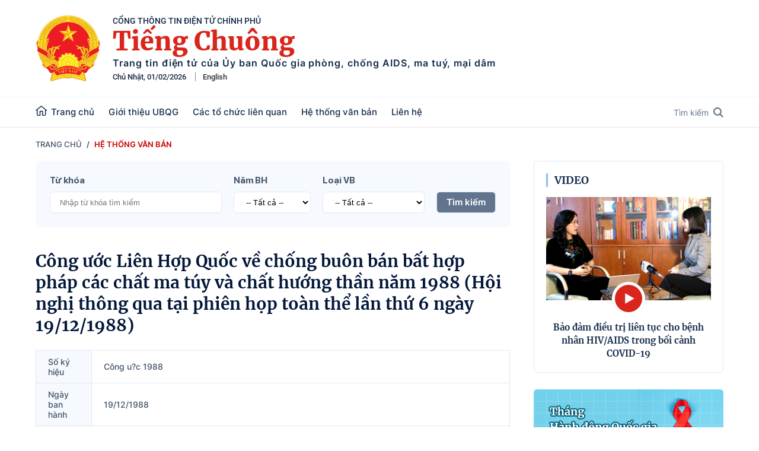

--- FILE ---
content_type: text/html; charset=utf-8
request_url: https://tiengchuong.chinhphu.vn/he-thong-van-ban/3.htm
body_size: 14453
content:
<!DOCTYPE html>
<html lang="vi">
<head>
    <!-- Robots -->
    <meta name="googlebot" content="noarchive" />
    <meta name="robots" content="index, follow" />

    <title> Văn bản số Công u?c 1988</title>
    <meta name="description" content="" />
	<meta name="keywords" content="" />
	<meta name="news_keywords" content="" />
	<meta property="og:title" content=" Văn bản số C&#244;ng u?c 1988" />
	<meta property="og:description" content="" />

    <meta name="author" content="tiengchuong.chinhphu.vn" />
    <meta name="copyright" content="&#xA9; C&#x1ED4;NG TH&#xD4;NG TIN &#x110;I&#x1EC6;N T&#x1EEC; CH&#xCD;NH PH&#x1EE6;" />

    <!-- Open Graph data -->
        <meta property="og:type" content="website" />
    <meta property="og:site_name" content="tiengchuong.chinhphu.vn" />
    <meta property="og:rich_attachment" content="true" />
    <meta property="og:url" content="https://tiengchuong.chinhphu.vn/he-thong-van-ban/3.htm" />
        <meta property="og:image" content="https://static.mediacdn.vn/baochinhphu/image/logo.png" />
        <meta property="og:image:type" content="image/png" />
    <meta property="og:image:width" content="600" />
    <meta property="og:image:height" content="315" />
    <meta name="viewport" content="width=device-width, initial-scale=1.0">

        <link rel="canonical" href="https://tiengchuong.chinhphu.vn/he-thong-van-ban/3.htm" />
        <meta property="fb:app_id" content="451246999999600" />

    

    <!-- DNS PREFETCH -->
    <meta http-equiv="x-dns-prefetch-control" content="on" />
    <link rel="dns-prefetch" href="https://static.mediacdn.vn/">
    <link rel="dns-prefetch" href="https://tc.cdnchinhphu.vn">
    <link rel="dns-prefetch" href="https://videothumbs.mediacdn.vn/">
    <link rel="dns-prefetch" href="https://videothumbs-ext.mediacdn.vn/">

    <!-- DESKTOP LIVE HEADER CONFIG -->
        <meta name="google-site-verification" content="IZPXNaLP0HFIuYUnusHq2VFa_1VRp0dxJUCKbxV9Rhw" />

    <!-- FAVICON -->
    <link rel="shortcut icon" href="https://static.mediacdn.vn/baochinhphu/image/faviconbell.ico" type="image/x-icon" />
    <meta name="GENERATOR" content="https://tiengchuong.chinhphu.vn" />

    <meta http-equiv="Content-Type" content="text/html; charset=utf-8" />
    <meta http-equiv="refresh" content="3600" />
    <meta http-equiv="audience" content="General">
    <meta http-equiv="content-language" content="vi" />
    <meta name="revisit-after" content="1 days">

    <!-- PAGE CONFIG -->
    
<meta name="format-detection" content="telephone=no" />
<meta name="format-detection" content="address=no" />
<meta name="GENERATOR" content="https://tiengchuong.chinhphu.vn" />

<script nonce="sclotusinnline" type="text/javascript">
        var _ADM_Channel = '%2fhe-thong-van-ban%2fdetail%2f';
</script>
<script nonce="sclotusinnline">
        var pageSettings = {
            DomainAPI: "https://s.chinhphu.vn",
            Domain: "https://tiengchuong.chinhphu.vn",
            sharefbApiDomain: "https://sharefb.cnnd.vn",
            videoplayer: "https://vcplayer.mediacdn.vn",
            VideoToken: "[base64]",
            ajaxDomain: "https://hotroapi.chinhphu.vn",
            commentSiteName: "tiengchuong",
            allowComment: "false",
            fb_appid: "451246999999600",
            siteId: "113"

        }
</script>

    <!-- Admicro Tag Manager -->
<script nonce="sclotusinnline">(function(a, b, d, c, e) { a[c] = a[c] || [];
a[c].push({ "atm.start": (new Date).getTime(), event: "atm.js" });
a = b.getElementsByTagName(d)[0]; b = b.createElement(d); b.async = !0;
b.src = "//deqik.com/tag/corejs/" + e + ".js"; a.parentNode.insertBefore(b, a)
})(window, document, "script", "atmDataLayer", "ATM5LV389CXMK");</script>
<!-- End Admicro Tag Manager -->
    

    <link href="https://static.mediacdn.vn/baochinhphu/css/tiengchuong.common.min.28022022v1.css" rel="stylesheet" />

    
    


    <script src="https://static.mediacdn.vn/baochinhphu/js/tiengchuong.common.min.08082022v1.js" integrity="sha256-Pzh06WDwZq3EdJufcaBMC9dbs5KhCfZUnGs/fMcRkjY=" crossorigin="anonymous"></script>

    <script nonce="sclotusinnline">
        (runinit = window.runinit || []).push(function () {
            searchDocs.init();
        });
    </script>


    <script nonce="sclotusinnline">
        var iTheLoai = 0;
        var iYear = 0;
    </script>

    
    <script async src="https://static.amcdn.vn/tka/cdn.js"></script>
    <script nonce="sclotusinnline">
        var arfAsync = arfAsync || [];
        (function (w) {

            var a = document.createElement("script");
            a.type = "text/javascript"; a.async = !0;
            a.src = "https://media1.admicro.vn/cms/Arf.min.js";
            a.onerror = function () {
                window.arferrorload = true;
            };
            var b = document.getElementsByTagName("script")[0];
            b.parentNode.insertBefore(a, b);
        })(window);
    </script>

</head>
<body>
    <div id="admwrapper" data-role="page">
        
<div class="header">
    <div class="header__middle">
        <div class="header__top">
            <div class="container">
                <div class="header__logo">
                            <a href="/" class="header__logo-avt">
                                <img src="https://static.mediacdn.vn/baochinhphu/image/logo.png" />
                            </a>
                <div class="header__lcontent">
                    <p class="text">cổng thông tin điện tử chính phủ</p>
                    <p class="name">Tiếng Chuông</p>
                    <p class="description">
                        Trang tin điện tử của Ủy ban Quốc gia phòng, chống AIDS, ma tuý, mại dâm
                    </p>
                    <div class="header__laction">
                        <span class="time home__time"></span>
                        <a href="https://entiengchuong.chinhphu.vn/" target="_blank" rel="nofollow" class="language-item">English</a>
                    </div>
                </div>
                </div>
            </div>
        </div>
        <div class="header__bot">
            <div class="container">
                <div class="header__nav">
                    <div class="header__menu">
                        <ul>
                            <li>
                                <a href="/" title="trang chủ" class="nav-link">
                                    <span class="icon">
                                        <svg width="20" height="18" viewBox="0 0 20 18" fill="none" xmlns="http://www.w3.org/2000/svg">
                                            <path d="M9.63953 0L0 7.77324L0.986771 8.82833L1.88923 8.10058V14.9695C1.88923 16.1253 2.90188 17.0656 4.14662 17.0656H8.36037V10.2183H10.994V17.0656H15.1325C16.3772 17.0656 17.3899 16.1253 17.3899 14.9695V8.10061L18.2923 8.82837L19.2791 7.77327L9.63953 0ZM15.8849 14.9695C15.8849 15.3548 15.5474 15.6682 15.1325 15.6682H12.4989V8.82085H6.85544V15.6682H4.14658C3.73167 15.6682 3.39413 15.3548 3.39413 14.9695V6.88705L9.63953 1.85083L15.8849 6.88705V14.9695Z" fill="#152C4A" />
                                        </svg>

                                    </span>
                                    Trang chủ
                                </a>
                            </li>
                            
            <li>
                <a href="#" title="Gi&#x1EDB;i thi&#x1EC7;u UBQG" class="nav-link">Gi&#x1EDB;i thi&#x1EC7;u UBQG</a>
                        <div class="nav-sub">
                                <a href="/gioi-thieu-ubqg/gioi-thieu.htm" title="Gi&#x1EDB;i thi&#x1EC7;u" class="nav-sub-link">Gi&#x1EDB;i thi&#x1EC7;u</a>
                                <a href="/gioi-thieu-ubqg/qua-trinh-hinh-thanh.htm" title="Qu&#xE1; tr&#xEC;nh h&#xEC;nh th&#xE0;nh" class="nav-sub-link">Qu&#xE1; tr&#xEC;nh h&#xEC;nh th&#xE0;nh</a>
                                <a href="/gioi-thieu-ubqg/uy-ban-quoc-gia-duong-nhiem.htm" title="&#x1EE6;y ban Qu&#x1ED1;c gia &#x111;&#x1B0;&#x1A1;ng nhi&#x1EC7;m" class="nav-sub-link">&#x1EE6;y ban Qu&#x1ED1;c gia &#x111;&#x1B0;&#x1A1;ng nhi&#x1EC7;m</a>
                                <a href="/gioi-thieu-ubqg/uy-ban-quoc-gia-qua-cac-thoi-ky.htm" title="&#x1EE6;y ban Qu&#x1ED1;c gia qua c&#xE1;c th&#x1EDD;i k&#x1EF3;" class="nav-sub-link">&#x1EE6;y ban Qu&#x1ED1;c gia qua c&#xE1;c th&#x1EDD;i k&#x1EF3;</a>
                                <a href="/gioi-thieu-ubqg/thanh-vien-ubqg.htm" title="Th&#xE0;nh vi&#xEA;n UBQG" class="nav-sub-link">Th&#xE0;nh vi&#xEA;n UBQG</a>
                        </div>
            </li>
            <li>
                <a href="#" title="C&#xE1;c t&#x1ED5; ch&#x1EE9;c li&#xEA;n quan" class="nav-link">C&#xE1;c t&#x1ED5; ch&#x1EE9;c li&#xEA;n quan</a>
                        <div class="nav-sub">
                                <a href="/cac-to-chuc-lien-quan/cac-to-chuc-quoc-te-tai-viet-nam.htm" title="C&#xE1;c t&#x1ED5; ch&#x1EE9;c qu&#x1ED1;c t&#x1EBF; t&#x1EA1;i Vi&#x1EC7;t Nam" class="nav-sub-link">C&#xE1;c t&#x1ED5; ch&#x1EE9;c qu&#x1ED1;c t&#x1EBF; t&#x1EA1;i Vi&#x1EC7;t Nam</a>
                                <a href="/cac-to-chuc-lien-quan/cac-to-chuc-thuoc-chinh-phu.htm" title="C&#xE1;c t&#x1ED5; ch&#x1EE9;c thu&#x1ED9;c Ch&#xED;nh ph&#x1EE7;" class="nav-sub-link">C&#xE1;c t&#x1ED5; ch&#x1EE9;c thu&#x1ED9;c Ch&#xED;nh ph&#x1EE7;</a>
                                <a href="/cac-to-chuc-lien-quan/cac-to-chuc-xa-hoi.htm" title="C&#xE1;c t&#x1ED5; ch&#x1EE9;c x&#xE3; h&#x1ED9;i" class="nav-sub-link">C&#xE1;c t&#x1ED5; ch&#x1EE9;c x&#xE3; h&#x1ED9;i</a>
                        </div>
            </li>
            <li>
                <a href="/he-thong-van-ban.htm" title="H&#x1EC7; th&#x1ED1;ng v&#x103;n b&#x1EA3;n" class="nav-link">H&#x1EC7; th&#x1ED1;ng v&#x103;n b&#x1EA3;n</a>
                        <div class="nav-sub">
                                <a href="/he-thong-van-ban/van-ban-moi.htm" title="V&#x103;n b&#x1EA3;n m&#x1EDB;i" class="nav-sub-link">V&#x103;n b&#x1EA3;n m&#x1EDB;i</a>
                                <a href="/he-thong-van-ban/hiep-uoc-cong-uoc-quoc-te.htm" title="Hi&#x1EC7;p &#x1B0;&#x1EDB;c, c&#xF4;ng &#x1B0;&#x1EDB;c qu&#x1ED1;c t&#x1EBF;" class="nav-sub-link">Hi&#x1EC7;p &#x1B0;&#x1EDB;c, c&#xF4;ng &#x1B0;&#x1EDB;c qu&#x1ED1;c t&#x1EBF;</a>
                                <a href="/he-thong-van-ban/van-ban-phap-luat.htm" title="V&#x103;n b&#x1EA3;n ph&#xE1;p lu&#x1EAD;t" class="nav-sub-link">V&#x103;n b&#x1EA3;n ph&#xE1;p lu&#x1EAD;t</a>
                                <a href="/he-thong-van-ban/chien-luoc-quoc-gia.htm" title="Chi&#x1EBF;n l&#x1B0;&#x1EE3;c qu&#x1ED1;c gia" class="nav-sub-link">Chi&#x1EBF;n l&#x1B0;&#x1EE3;c qu&#x1ED1;c gia</a>
                                <a href="/he-thong-van-ban/van-ban-chi-dao-dieu-hanh.htm" title="V&#x103;n b&#x1EA3;n ch&#x1EC9; &#x111;&#x1EA1;o &#x111;i&#x1EC1;u h&#xE0;nh" class="nav-sub-link">V&#x103;n b&#x1EA3;n ch&#x1EC9; &#x111;&#x1EA1;o &#x111;i&#x1EC1;u h&#xE0;nh</a>
                        </div>
            </li>

                            <li>
                                <a href="/lien-he.htm" title="Liên hệ" class="nav-link">Liên hệ</a>
                            </li>
                        </ul>
                    </div>
                    <div class="header__search-layout">
                        <a href="javascript:;" title="Tìm kiếm" class="header__search">
                            Tìm kiếm
                            <svg width="17" height="17" viewBox="0 0 17 17" fill="none" xmlns="http://www.w3.org/2000/svg">
                                <path d="M12.4755 10.9731C13.3121 9.83069 13.8124 8.42747 13.8124 6.90628C13.8124 3.09829 10.7142 0 6.9062 0C3.09824 0 0 3.09829 0 6.90628C0 10.7143 3.09827 13.8126 6.90624 13.8126C8.42742 13.8126 9.83076 13.3121 10.9731 12.4755L15.4976 17L17 15.4976C17 15.4975 12.4755 10.9731 12.4755 10.9731ZM6.90624 11.6875C4.2697 11.6875 2.12501 9.54282 2.12501 6.90628C2.12501 4.26973 4.2697 2.12502 6.90624 2.12502C9.54277 2.12502 11.6875 4.26973 11.6875 6.90628C11.6875 9.54282 9.54274 11.6875 6.90624 11.6875Z" fill="#62748D" />
                            </svg>
                        </a>
                        <div class="search-form">
                            <input class="btn-search" placeholder="Nhập nội dung cần tìm" />
                            <a href="javascript:;" title="Tìm kiếm" rel="nofollow" class="submit-search">
                                <svg width="17" height="17" viewBox="0 0 17 17" fill="none" xmlns="http://www.w3.org/2000/svg">
                                    <path d="M12.4755 10.9731C13.3121 9.83069 13.8124 8.42747 13.8124 6.90628C13.8124 3.09829 10.7142 0 6.9062 0C3.09824 0 0 3.09829 0 6.90628C0 10.7143 3.09827 13.8126 6.90624 13.8126C8.42742 13.8126 9.83076 13.3121 10.9731 12.4755L15.4976 17L17 15.4976C17 15.4975 12.4755 10.9731 12.4755 10.9731ZM6.90624 11.6875C4.2697 11.6875 2.12501 9.54282 2.12501 6.90628C2.12501 4.26973 4.2697 2.12502 6.90624 2.12502C9.54277 2.12502 11.6875 4.26973 11.6875 6.90628C11.6875 9.54282 9.54274 11.6875 6.90624 11.6875Z" fill="#62748D" />
                                </svg>
                            </a>
                        </div>
                    </div>
                </div>
            </div>
        </div>
    </div>
</div>
        <div class="main">
            


<div class="breadcrumb">
    <div class="container">
        <ul>
            <li>
                <a href="/" title="Trang chủ">Trang chủ</a>
            </li>
            <li>
                <a href="/he-thong-van-ban.htm" title="H&#x1EC7; th&#x1ED1;ng v&#x103;n b&#x1EA3;n" class="active">H&#x1EC7; th&#x1ED1;ng v&#x103;n b&#x1EA3;n</a>
            </li>
        </ul>
    </div>
</div>
<div class="layout__section">
    <div class="container">
        <div class="layout__section-flex">
            <div class="layout__section-main">
                <div class="layout__fillter">
                    <div class="item">
                        <span>Từ khóa</span>
                        <input class="btn" id="txtSearchDocs" placeholder="Nhập từ khóa tìm kiếm">
                    </div>
                    <div class="item">
                        <span>Năm BH</span>
                        <select class="btn" id="document-year">
                            <option value="">-- Tất cả --</option>
                            <option value="2026">2026</option>
                            <option value="2025">2025</option>
                            <option value="2024">2024</option>
                            <option value="2023">2023</option>
                            <option value="2022">2022</option>
                            <option value="2021">2021</option>
                            <option value="2020">2020</option>
                            <option value="2019">2019</option>
                            <option value="2018">2018</option>
                            <option value="2017">2017</option>
                            <option value="2016">2016</option>
                            <option value="2015">2015</option>
                            <option value="2014">2014</option>
                            <option value="2013">2013</option>
                            <option value="2012">2012</option>
                            <option value="2011">2011</option>
                            <option value="2010">2010</option>
                            <option value="2009">2009</option>
                            <option value="2008">2008</option>
                            <option value="2007">2007</option>
                            <option value="2006">2006</option>
                            <option value="2005">2005</option>
                            <option value="2004">2004</option>
                            <option value="2003">2003</option>
                            <option value="2002">2002</option>
                            <option value="2001">2001</option>
                            <option value="2000">2000</option>
                            <option value="1999">1999</option>
                            <option value="1998">1998</option>
                            <option value="1997">1997</option>
                            <option value="1996">1996</option>
                            <option value="1995">1995</option>
                            <option value="1994">1994</option>
                            <option value="1993">1993</option>
                            <option value="1992">1992</option>
                            <option value="1991">1991</option>
                            <option value="1990">1990</option>
                            <option value="1989">1989</option>
                            <option value="1988">1988</option>
                            <option value="1987">1987</option>
                            <option value="1986">1986</option>
                            <option value="1985">1985</option>
                            <option value="1984">1984</option>
                            <option value="1983">1983</option>
                            <option value="1982">1982</option>
                            <option value="1981">1981</option>
                            <option value="1980">1980</option>
                            <option value="1979">1979</option>
                            <option value="1978">1978</option>
                            <option value="1977">1977</option>
                            <option value="1976">1976</option>
                            <option value="1975">1975</option>
                            <option value="1974">1974</option>
                            <option value="1973">1973</option>
                            <option value="1972">1972</option>
                            <option value="1971">1971</option>
                            <option value="1970">1970</option>
                            <option value="1969">1969</option>
                            <option value="1968">1968</option>
                            <option value="1967">1967</option>
                            <option value="1966">1966</option>
                            <option value="1965">1965</option>
                            <option value="1964">1964</option>
                            <option value="1963">1963</option>
                            <option value="1962">1962</option>
                            <option value="1961">1961</option>
                            <option value="1960">1960</option>
                            <option value="1959">1959</option>
                            <option value="1958">1958</option>
                            <option value="1957">1957</option>
                            <option value="1956">1956</option>
                            <option value="1955">1955</option>
                            <option value="1954">1954</option>
                            <option value="1953">1953</option>
                            <option value="1952">1952</option>
                            <option value="1951">1951</option>
                            <option value="1950">1950</option>
                            <option value="1949">1949</option>
                            <option value="1948">1948</option>
                            <option value="1947">1947</option>
                            <option value="1946">1946</option>
                            <option value="1945">1945</option>
                        </select>
                    </div>
                    <div class="item">
                        <span>Loại VB</span>
                        <select class="btn" id="document-category">
                            <option value="">-- Tất cả --</option>
                            <option value="9">Ba&#x301;o ca&#x301;o</option>
                            <option value="5">Chi&#x309; thi&#x323;</option>
                            <option value="8">C&#xF4;ng v&#x103;n</option>
                            <option value="1">K&#xEA;&#x301; hoa&#x323;ch</option>
                            <option value="11">Lu&#x1EAD;t - Ph&#xE1;p l&#x1EC7;nh</option>
                            <option value="12">Ngh&#x1ECB; &#x111;&#x1ECB;nh</option>
                            <option value="4">Nghi&#x323; &#x111;i&#x323;nh</option>
                            <option value="13">Ngh&#x1ECB; quy&#x1EBF;t</option>
                            <option value="10">Ngh&#x1ECB; quy&#x1EBF;t</option>
                            <option value="14">Ph&#xE1;p l&#x1EC7;nh</option>
                            <option value="15">Quy&#x1EBF;t &#x111;&#x1ECB;nh</option>
                            <option value="3">Quy&#xEA;&#x301;t &#x111;i&#x323;nh</option>
                            <option value="7">Th&#xF4;ng ba&#x301;o</option>
                            <option value="16">Th&#xF4;ng b&#xE1;o</option>
                            <option value="17">Th&#x1ED1;ng k&#xEA;</option>
                            <option value="18">Th&#xF4;ng t&#x1B0;</option>
                            <option value="2">Th&#xF4;ng t&#x1B0;</option>
                            <option value="19">Th&#xF4;ng t&#x1B0; li&#xEA;n t&#x1ECB;ch</option>
                            <option value="6">Van ban</option>
                            <option value="21">Lu&#x1EAD;t</option>
                        </select>
                    </div>
                    <div class="item">
                        <span></span>
                        <a href="#" id="btnSearchDocs" title="Tìm kiếm" rel="nofollow" class="btn btn-submit-fillter">Tìm kiếm</a>
                    </div>
                </div>


                <div class="detail__vbdocument">
                    <h3 class="title"><p>Công ước Liên Hợp Quốc về chống buôn bán bất hợp pháp các chất ma túy và chất hướng thần năm 1988 (Hội nghị thông qua tại phiên họp toàn thể lần thứ 6 ngày 19/12/1988)</p></h3>
                    <div class="box__value-table table-row">
                        <table>
                            <tbody>
                                <tr>
                                    <td class="text-gray4">Số ký hiệu</td>
                                    <td>
                                        C&#xF4;ng u?c 1988
                                    </td>
                                </tr>

                                <tr>
                                    <td class="text-gray4">Ngày ban hành</td>
                                    <td>19/12/1988</td>
                                </tr>
                                <tr>
                                    <td class="text-gray4">Người ký</td>
                                    <td>Li&#xEA;n H&#x1EE3;p Qu&#x1ED1;c</td>
                                </tr>
                                <tr>
                                    <td class="text-gray4">Trích yếu</td>
                                    <td><p>Công ước Liên Hợp Quốc về chống buôn bán bất hợp pháp các chất ma túy và chất hướng thần năm 1988 (Hội nghị thông qua tại phiên họp toàn thể lần thứ 6 ngày 19/12/1988)</p></td>
                                </tr>
                                <tr>
                                    <td class="text-gray4">Cơ quan ban hành</td>
                                    <td>Li&#xEA;n H&#x1EE3;p Qu&#x1ED1;c</td>
                                </tr>
                                <tr>
                                    <td class="text-gray4">Phân loại</td>
                                    <td>C&#xF4;ng v&#x103;n</td>
                                </tr>
                                <tr>
                                    <td class="text-gray4">Tệp tin đính kèm</td>
                                    <td>
                                        <a href="https://tiengchuong.qltns.mediacdn.vn/document/2022/2/8/c&#xF4;ng &#x1B0;&#x1EDB;c li&#xEA;n h&#x1EE3;p qu&#x1ED1;c v&#x1EC1; ch&#x1ED1;ng bu&#xF4;n b&#xE1;n b&#x1EA5;t h&#x1EE3;p ph&#xE1;p c&#xE1;c ch&#x1EA5;t ma t&#xFA;y v&#xE0; ch&#x1EA5;t h&#x1B0;&#x1EDB;ng th&#x1EA7;n n&#x103;m 1988-1644288730892.pdf" title="c&#xF4;ng &#x1B0;&#x1EDB;c li&#xEA;n h&#x1EE3;p qu&#x1ED1;c v&#x1EC1; ch&#x1ED1;ng bu&#xF4;n b&#xE1;n b&#x1EA5;t h&#x1EE3;p ph&#xE1;p c&#xE1;c ch&#x1EA5;t ma t&#xFA;y v&#xE0; ch&#x1EA5;t h&#x1B0;&#x1EDB;ng th&#x1EA7;n n&#x103;m 1988.pdf" class="btn-dcmt">
                                            <span class="icon-document mr-5">
                                                <img src="https://static.mediacdn.vn/baochinhphu/image/pdf-file.svg" class="svg-icon">
                                            </span>
                                            c&#xF4;ng &#x1B0;&#x1EDB;c li&#xEA;n h&#x1EE3;p qu&#x1ED1;c v&#x1EC1; ch&#x1ED1;ng bu&#xF4;n b&#xE1;n b&#x1EA5;t h&#x1EE3;p ph&#xE1;p c&#xE1;c ch&#x1EA5;t ma t&#xFA;y v&#xE0; ch&#x1EA5;t h&#x1B0;&#x1EDB;ng th&#x1EA7;n n&#x103;m 1988.pdf
                                        </a>
                                    </td>
                                </tr>
                            </tbody>
                        </table>

                    </div>
                </div>

                <div class="detail__vbrelated">
                    <a href="javascript:;" rel="nofollow" title="Các văn bản khác" class="title">
                        Các văn bản khác
                    </a>
                    <div class="list border">
                        <ul>
                            <li>
                                <a href="/he-thong-van-ban/1213.htm" target="_blank" rel="nofollow" title="90/2024/N&#xD0;-CP">
                                    90/2024/N&#xD0;-CP - <p><span style="color: rgb(4, 12, 40);">Bổ sung các chất vào Danh mục II "Các chất ma túy được dùng hạn chế trong phân tích, kiểm nghiệm, nghiên cứu khoa học, điều tra tội phạm hoặc trong lĩnh vực y tế theo quy định của cơ quan có thẩm quyền"</span></p>

                                </a>
                            </li>
                            <li>
                                <a href="/he-thong-van-ban/1212.htm" target="_blank" rel="nofollow" title="3631/VPCP-KGVX">
                                    3631/VPCP-KGVX - <p><span style="color: rgb(3, 23, 57);">Triển khai Tháng hành động phòng, chống ma tuý năm 2024</span></p>

                                </a>
                            </li>
                            <li>
                                <a href="/he-thong-van-ban/1211.htm" target="_blank" rel="nofollow" title="24/2023/Q&#xD0;-TTg">
                                    24/2023/Q&#xD0;-TTg - <p><span style="color: rgb(68, 68, 68);">Quy định điều kiện xác định người bị phơi nhiễm với HIV, người bị nhiễm HIV do tai nạn rủi ro nghề nghiệp</span></p>

                                </a>
                            </li>
                            <li>
                                <a href="/he-thong-van-ban/1210.htm" target="_blank" rel="nofollow" title="3426/VPCP-KGVX">
                                    3426/VPCP-KGVX - <p>Triển khai Tháng Hành động phòng, chống ma túy năm 2023</p>

                                </a>
                            </li>
                            <li>
                                <a href="/he-thong-van-ban/1206.htm" target="_blank" rel="nofollow" title="270/Q&#xD0;-TTg">
                                    270/Q&#xD0;-TTg - <p>Phê duyệt danh sách thành viên Ủy ban Quốc gia phòng, chống AIDS, ma túy, mại dâm</p>

                                </a>
                            </li>
                            <li>
                                <a href="/he-thong-van-ban/1207.htm" target="_blank" rel="nofollow" title="89/Q&#xD0;-TTg">
                                    89/Q&#xD0;-TTg - <h4><span style="color: rgb(24, 41, 64);">Kiện toàn Ủy ban Quốc gia phòng, chống AIDS, ma túy, mại dâm</span></h4>

                                </a>
                            </li>
                            <li>
                                <a href="/he-thong-van-ban/1209.htm" target="_blank" rel="nofollow" title="62/2022/TT-BTC">
                                    62/2022/TT-BTC - <p><span style="color: rgb(24, 41, 64);">Quy định việc quản lý và sử dụng kinh phí sự nghiệp từ ngân sách nhà nước thực hiện chế độ áp dụng biện pháp đưa vào cơ sở cai nghiện ma túy bắt buộc; công tác cai nghiện ma túy tự nguyện tại gia đình, cộng đồng, cơ sở cai nghiện ma túy và quản lý sau cai nghiện ma túy.</span></p>

                                </a>
                            </li>
                            <li>
                                <a href="/he-thong-van-ban/1208.htm" target="_blank" rel="nofollow" title="57/2022/N&#xD0;-CP">
                                    57/2022/N&#xD0;-CP - <p><span style="color: rgb(24, 41, 64);">Quy định các danh mục chất ma túy và tiền chất</span></p>

                                </a>
                            </li>
                            <li>
                                <a href="/he-thong-van-ban/1204.htm" target="_blank" rel="nofollow" title="768/Q&#xD0;-BGD&#xD0;T">
                                    768/Q&#xD0;-BGD&#xD0;T - <p>Quyết định ban hành Kế hoạch triển khai thực hiện Chương trình phòng, chống mại dâm trong ngành Giáo dục đến năm 2025</p>

                                </a>
                            </li>
                            <li>
                                <a href="/he-thong-van-ban/1203.htm" target="_blank" rel="nofollow" title="1497/VPCP-KGVX">
                                    1497/VPCP-KGVX - <p>Phương hướng, nhiệm vụ trọng tâm và Chương trình công tác năm 2022 của Ủy ban Quốc gia Phòng, chống HIV/AIDS và phòng, chống tệ nạn ma túy, mại dâm</p>

                                </a>
                            </li>
                        </ul>
                    </div>
                </div>
            </div>
            <div class="layout__section-main-sub">
                
        <div class="box-right">
            <a href="/video.htm" title="Video">
                <h2 class="box-title title_video">Video</h2>
            </a>
            <div class="home__mbox-content">
                    <div class="box-category-item">
                        <a class="box-category-link-with-avatar img-resize" href="/bao-dam-dieu-tri-lien-tuc-cho-benh-nhan-hiv-aids-trong-boi-canh-covid-19-1130739.htm" title="B&#x1EA3;o &#x111;&#x1EA3;m &#x111;i&#x1EC1;u tr&#x1ECB; li&#xEA;n t&#x1EE5;c cho b&#x1EC7;nh nh&#xE2;n HIV/AIDS trong b&#x1ED1;i c&#x1EA3;nh COVID-19" data-id="1130739">
                            <img data-type="avatar" src="https://tc.cdnchinhphu.vn/zoom/280_157/Uploaded/nguyengiangoanh/2021_11_22/Untitled.png" alt="B&#x1EA3;o &#x111;&#x1EA3;m &#x111;i&#x1EC1;u tr&#x1ECB; li&#xEA;n t&#x1EE5;c cho b&#x1EC7;nh nh&#xE2;n HIV/AIDS trong b&#x1ED1;i c&#x1EA3;nh COVID-19" loading="lazy" class="box-focus-avatar">
                            <span class="icon-video">
                                <svg width="56" height="56" viewBox="0 0 56 56" fill="none" xmlns="http://www.w3.org/2000/svg">
                                    <path d="M28 53.5C42.0833 53.5 53.5 42.0833 53.5 28C53.5 13.9167 42.0833 2.5 28 2.5C13.9167 2.5 2.5 13.9167 2.5 28C2.5 42.0833 13.9167 53.5 28 53.5Z" fill="#DA251C" stroke="white" stroke-width="5" />
                                    <path d="M22.1729 36.9227L37.6209 28.0001L22.1729 19.0775V36.9227Z" fill="white" />
                                </svg>
                            </span>
                        </a>
                        <div class="box-category-item-content">
                            <h3>
                                <a data-type="title" data-linktype="newsdetail" href="/bao-dam-dieu-tri-lien-tuc-cho-benh-nhan-hiv-aids-trong-boi-canh-covid-19-1130739.htm" title="B&#x1EA3;o &#x111;&#x1EA3;m &#x111;i&#x1EC1;u tr&#x1ECB; li&#xEA;n t&#x1EE5;c cho b&#x1EC7;nh nh&#xE2;n HIV/AIDS trong b&#x1ED1;i c&#x1EA3;nh COVID-19" data-id="1130739" class="box-category-link-title">B&#x1EA3;o &#x111;&#x1EA3;m &#x111;i&#x1EC1;u tr&#x1ECB; li&#xEA;n t&#x1EE5;c cho b&#x1EC7;nh nh&#xE2;n HIV/AIDS trong b&#x1ED1;i c&#x1EA3;nh COVID-19</a>
                            </h3>
                        </div>
                    </div>
            </div>
        </div>

<div class="box-right-banner">
    <a href="/thang-hanh-dong-quoc-gia-phong-chong-hiv-aids.htm" title="Tháng Hành động quốc gia phòng, chống HIV/AIDS">
        <img src="https://static.mediacdn.vn/baochinhphu/image/home-banner-right.jpg" alt="" />
    </a>
</div>

    <div class="box-right">
            <h2>
                <a class="box-title" href="/cac-chuong-trinh-du-an.htm" title="C&#xE1;c ch&#x1B0;&#x1A1;ng tr&#xEC;nh, d&#x1EF1; &#xE1;n">C&#xE1;c ch&#x1B0;&#x1A1;ng tr&#xEC;nh, d&#x1EF1; &#xE1;n</a>
            </h2>
        <div class="box-right-content">
            <div class="box-list-bm">
                        <div class="box-item">
                            <a class="box-link-with-avatar img-resize" href="/khao-sat-huong-dan-thuc-hien-diem-chuong-trinh-muc-tieu-quoc-gia-phong-chong-ma-tuy-den-nam-2030-113260128114550771.htm" title="Kh&#x1EA3;o s&#xE1;t, h&#x1B0;&#x1EDB;ng d&#x1EAB;n th&#x1EF1;c hi&#x1EC7;n &#x111;i&#x1EC3;m Ch&#x1B0;&#x1A1;ng tr&#xEC;nh m&#x1EE5;c ti&#xEA;u qu&#x1ED1;c gia ph&#xF2;ng, ch&#x1ED1;ng ma t&#xFA;y &#x111;&#x1EBF;n n&#x103;m 2030">
                                <img data-type="avatar" src="https://tc.cdnchinhphu.vn/zoom/130_81/346625049939054592/2026/1/28/gen-h-z7475830273788a56fcacd340fc60681db561f17a34704-17695752571071792497189-0-68-1080-1796-crop-1769575452129424835136.jpg" alt="Kh&#x1EA3;o s&#xE1;t, h&#x1B0;&#x1EDB;ng d&#x1EAB;n th&#x1EF1;c hi&#x1EC7;n &#x111;i&#x1EC3;m Ch&#x1B0;&#x1A1;ng tr&#xEC;nh m&#x1EE5;c ti&#xEA;u qu&#x1ED1;c gia ph&#xF2;ng, ch&#x1ED1;ng ma t&#xFA;y &#x111;&#x1EBF;n n&#x103;m 2030" loading="lazy" class="box-avatar">
                            </a>
                            <div class="box-content">
                                <h3>
                                    <a data-type="title" data-linktype="newsdetail" data-id="113260128114550771" class="box-link-title" data-newstype="0" href="/khao-sat-huong-dan-thuc-hien-diem-chuong-trinh-muc-tieu-quoc-gia-phong-chong-ma-tuy-den-nam-2030-113260128114550771.htm" title="Kh&#x1EA3;o s&#xE1;t, h&#x1B0;&#x1EDB;ng d&#x1EAB;n th&#x1EF1;c hi&#x1EC7;n &#x111;i&#x1EC3;m Ch&#x1B0;&#x1A1;ng tr&#xEC;nh m&#x1EE5;c ti&#xEA;u qu&#x1ED1;c gia ph&#xF2;ng, ch&#x1ED1;ng ma t&#xFA;y &#x111;&#x1EBF;n n&#x103;m 2030">Kh&#x1EA3;o s&#xE1;t, h&#x1B0;&#x1EDB;ng d&#x1EAB;n th&#x1EF1;c hi&#x1EC7;n &#x111;i&#x1EC3;m Ch&#x1B0;&#x1A1;ng tr&#xEC;nh m&#x1EE5;c ti&#xEA;u qu&#x1ED1;c gia ph&#xF2;ng, ch&#x1ED1;ng ma t&#xFA;y &#x111;&#x1EBF;n n&#x103;m 2030</a>
                                </h3>
                            </div>
                        </div>
                    <div class="box-item-sub">
                            <div class="box-item-sub-link">
                                <h3>
                                    <a data-type="title" data-linktype="newsdetail" data-id="11325111115401813" class="box-link-title" data-newstype="0" href="/truyen-thong-hoc-duong-giai-phap-then-chot-bao-ve-thanh-thieu-nien-truoc-can-benh-hiv-aids-11325111115401813.htm" title="Truy&#x1EC1;n th&#xF4;ng h&#x1ECD;c &#x111;&#x1B0;&#x1EDD;ng &#x2013; Gi&#x1EA3;i ph&#xE1;p then ch&#x1ED1;t b&#x1EA3;o v&#x1EC7; thanh thi&#x1EBF;u ni&#xEA;n tr&#x1B0;&#x1EDB;c c&#x103;n b&#x1EC7;nh HIV/AIDS">Truy&#x1EC1;n th&#xF4;ng h&#x1ECD;c &#x111;&#x1B0;&#x1EDD;ng &#x2013; Gi&#x1EA3;i ph&#xE1;p then ch&#x1ED1;t b&#x1EA3;o v&#x1EC7; thanh thi&#x1EBF;u ni&#xEA;n tr&#x1B0;&#x1EDB;c c&#x103;n b&#x1EC7;nh HIV/AIDS</a>
                                </h3>
                            </div>
                            <div class="box-item-sub-link">
                                <h3>
                                    <a data-type="title" data-linktype="newsdetail" data-id="113251028213758994" class="box-link-title" data-newstype="0" href="/ke-hoach-483-buoc-dot-pha-trong-giam-cau-va-chan-cung-ma-tuy-113251028213758994.htm" title="K&#x1EBF; ho&#x1EA1;ch 483 &#x2013; B&#x1B0;&#x1EDB;c &#x111;&#x1ED9;t ph&#xE1; trong &#x2018;gi&#x1EA3;m c&#x1EA7;u&#x2019; v&#xE0; &#x2018;ch&#x1EB7;n cung&#x2019; ma t&#xFA;y">K&#x1EBF; ho&#x1EA1;ch 483 &#x2013; B&#x1B0;&#x1EDB;c &#x111;&#x1ED9;t ph&#xE1; trong &#x2018;gi&#x1EA3;m c&#x1EA7;u&#x2019; v&#xE0; &#x2018;ch&#x1EB7;n cung&#x2019; ma t&#xFA;y</a>
                                </h3>
                            </div>
                    </div>

            </div>
        </div>
    </div>


    <div class="box-right">
            <h2>
                <a class="box-title" href="/ho-so-tu-lieu.htm" title="H&#x1ED3; s&#x1A1; t&#x1B0; li&#x1EC7;u">H&#x1ED3; s&#x1A1; t&#x1B0; li&#x1EC7;u</a>
            </h2>
        <div class="box-right-content">
            <div class="box-list-bm">
                        <div class="box-item">
                            <a class="box-link-with-avatar img-resize" href="/giu-sac-xuan-tuoi-dep-tren-manh-dat-pho-hien-113250124130319563.htm" title="Gi&#x1EEF; s&#x1EAF;c xu&#xE2;n t&#x1B0;&#x1A1;i &#x111;&#x1EB9;p tr&#xEA;n m&#x1EA3;nh &#x111;&#x1EA5;t Ph&#x1ED1; Hi&#x1EBF;n">
                                <img data-type="avatar" src="https://tc.cdnchinhphu.vn/zoom/130_81/346625049939054592/2025/1/24/anh-1-1737698137723947488451-0-36-900-1476-crop-1737698491608856986693.jpg" alt="Gi&#x1EEF; s&#x1EAF;c xu&#xE2;n t&#x1B0;&#x1A1;i &#x111;&#x1EB9;p tr&#xEA;n m&#x1EA3;nh &#x111;&#x1EA5;t Ph&#x1ED1; Hi&#x1EBF;n" loading="lazy" class="box-avatar">
                            </a>
                            <div class="box-content">
                                <h3>
                                    <a data-type="title" data-linktype="newsdetail" data-id="113250124130319563" class="box-link-title" data-newstype="0" href="/giu-sac-xuan-tuoi-dep-tren-manh-dat-pho-hien-113250124130319563.htm" title="Gi&#x1EEF; s&#x1EAF;c xu&#xE2;n t&#x1B0;&#x1A1;i &#x111;&#x1EB9;p tr&#xEA;n m&#x1EA3;nh &#x111;&#x1EA5;t Ph&#x1ED1; Hi&#x1EBF;n">Gi&#x1EEF; s&#x1EAF;c xu&#xE2;n t&#x1B0;&#x1A1;i &#x111;&#x1EB9;p tr&#xEA;n m&#x1EA3;nh &#x111;&#x1EA5;t Ph&#x1ED1; Hi&#x1EBF;n</a>
                                </h3>
                            </div>
                        </div>
                    <div class="box-item-sub">
                            <div class="box-item-sub-link">
                                <h3>
                                    <a data-type="title" data-linktype="newsdetail" data-id="102251009103348706" class="box-link-title" data-newstype="0" href="/bat-giu-hon-19000-vu-buon-ban-ma-tuy-trong-9-thang-nam-2025-102251009103348706.htm" title="B&#x1EAF;t gi&#x1EEF; h&#x1A1;n 19.000 v&#x1EE5; bu&#xF4;n b&#xE1;n ma t&#xFA;y trong 9 th&#xE1;ng n&#x103;m 2025">B&#x1EAF;t gi&#x1EEF; h&#x1A1;n 19.000 v&#x1EE5; bu&#xF4;n b&#xE1;n ma t&#xFA;y trong 9 th&#xE1;ng n&#x103;m 2025</a>
                                </h3>
                            </div>
                            <div class="box-item-sub-link">
                                <h3>
                                    <a data-type="title" data-linktype="newsdetail" data-id="113250120152218481" class="box-link-title" data-newstype="0" href="/the-tran-long-dan-trong-cuoc-chien-phong-chong-toi-pham-ma-tuy-113250120152218481.htm" title="Th&#x1EBF; tr&#x1EAD;n l&#xF2;ng d&#xE2;n trong cu&#x1ED9;c chi&#x1EBF;n ph&#xF2;ng ch&#x1ED1;ng t&#x1ED9;i ph&#x1EA1;m ma t&#xFA;y">Th&#x1EBF; tr&#x1EAD;n l&#xF2;ng d&#xE2;n trong cu&#x1ED9;c chi&#x1EBF;n ph&#xF2;ng ch&#x1ED1;ng t&#x1ED9;i ph&#x1EA1;m ma t&#xFA;y</a>
                                </h3>
                            </div>
                    </div>

            </div>
        </div>
    </div>


    <div class="box-right">
            <h2>
                <a class="box-title" href="/nghien-cuu-chuyen-de.htm" title="Nghi&#xEA;n c&#x1EE9;u - Chuy&#xEA;n &#x111;&#x1EC1;">Nghi&#xEA;n c&#x1EE9;u - Chuy&#xEA;n &#x111;&#x1EC1;</a>
            </h2>
        <div class="box-right-content">
            <div class="box-list-bm">
                        <div class="box-item">
                            <a class="box-link-with-avatar img-resize" href="/kien-quyet-lam-sach-giu-sach-ma-tuy-o-dia-ban-113241016170741123.htm" title="Ki&#xEA;n quy&#x1EBF;t &#x27;l&#xE0;m s&#x1EA1;ch&#x27;, &#x27;gi&#x1EEF; s&#x1EA1;ch&#x27; ma t&#xFA;y &#x1EDF; &#x111;&#x1ECB;a b&#xE0;n">
                                <img data-type="avatar" src="https://tc.cdnchinhphu.vn/zoom/130_81/346625049939054592/2024/10/16/22220-17290729635161342250679-0-0-750-1200-crop-17290731250581461940268.jpg" alt="Ki&#xEA;n quy&#x1EBF;t &#x27;l&#xE0;m s&#x1EA1;ch&#x27;, &#x27;gi&#x1EEF; s&#x1EA1;ch&#x27; ma t&#xFA;y &#x1EDF; &#x111;&#x1ECB;a b&#xE0;n" loading="lazy" class="box-avatar">
                            </a>
                            <div class="box-content">
                                <h3>
                                    <a data-type="title" data-linktype="newsdetail" data-id="113241016170741123" class="box-link-title" data-newstype="0" href="/kien-quyet-lam-sach-giu-sach-ma-tuy-o-dia-ban-113241016170741123.htm" title="Ki&#xEA;n quy&#x1EBF;t &#x27;l&#xE0;m s&#x1EA1;ch&#x27;, &#x27;gi&#x1EEF; s&#x1EA1;ch&#x27; ma t&#xFA;y &#x1EDF; &#x111;&#x1ECB;a b&#xE0;n">Ki&#xEA;n quy&#x1EBF;t &#x27;l&#xE0;m s&#x1EA1;ch&#x27;, &#x27;gi&#x1EEF; s&#x1EA1;ch&#x27; ma t&#xFA;y &#x1EDF; &#x111;&#x1ECB;a b&#xE0;n</a>
                                </h3>
                            </div>
                        </div>
                    <div class="box-item-sub">
                            <div class="box-item-sub-link">
                                <h3>
                                    <a data-type="title" data-linktype="newsdetail" data-id="113240910160531678" class="box-link-title" data-newstype="0" href="/xay-dung-buc-tuong-thanh-bao-ve-hoc-sinh-sinh-vien-truoc-hiem-hoa-ma-tuy-113240910160531678.htm" title="X&#xE2;y d&#x1EF1;ng &#x27;b&#x1EE9;c t&#x1B0;&#x1EDD;ng th&#xE0;nh&#x27; b&#x1EA3;o v&#x1EC7; h&#x1ECD;c sinh, sinh vi&#xEA;n tr&#x1B0;&#x1EDB;c hi&#x1EC3;m h&#x1ECD;a ma tu&#xFD;">X&#xE2;y d&#x1EF1;ng &#x27;b&#x1EE9;c t&#x1B0;&#x1EDD;ng th&#xE0;nh&#x27; b&#x1EA3;o v&#x1EC7; h&#x1ECD;c sinh, sinh vi&#xEA;n tr&#x1B0;&#x1EDB;c hi&#x1EC3;m h&#x1ECD;a ma tu&#xFD;</a>
                                </h3>
                            </div>
                            <div class="box-item-sub-link">
                                <h3>
                                    <a data-type="title" data-linktype="newsdetail" data-id="113240809152739965" class="box-link-title" data-newstype="0" href="/ho-tro-nguoi-cai-nghien-ma-tuy-mot-cach-tot-nhat-113240809152739965.htm" title="H&#x1ED7; tr&#x1EE3; ng&#x1B0;&#x1EDD;i cai nghi&#x1EC7;n ma t&#xFA;y m&#x1ED9;t c&#xE1;ch t&#x1ED1;t nh&#x1EA5;t">H&#x1ED7; tr&#x1EE3; ng&#x1B0;&#x1EDD;i cai nghi&#x1EC7;n ma t&#xFA;y m&#x1ED9;t c&#xE1;ch t&#x1ED1;t nh&#x1EA5;t</a>
                                </h3>
                            </div>
                    </div>

            </div>
        </div>
    </div>

    <div class="box-right">
        <h2 class="box-title">
            <a href="/album.htm" title="hình ảnh - phóng sự">hình ảnh - phóng sự</a>
        </h2>
        <div class="box-right-slider">
                <div style="--swiper-navigation-color: #fff; --swiper-pagination-color: #fff"
                     class="swiper-container box-right-top">
                    <div class="swiper-wrapper">
                            <div class="swiper-slide">
                                <h3>
                                    <a href="/album/nhan-biet-cac-loai-ma-tuy-nguy-trang-thuc-pham-do-uong-497.htm" title="Nh&#x1EAD;n bi&#x1EBF;t c&#xE1;c lo&#x1EA1;i ma t&#xFA;y ng&#x1EE5;y trang th&#x1EF1;c ph&#x1EA9;m, &#x111;&#x1ED3; u&#x1ED1;ng" class="box-right-slider-item-title">Nh&#x1EAD;n bi&#x1EBF;t c&#xE1;c lo&#x1EA1;i ma t&#xFA;y ng&#x1EE5;y trang th&#x1EF1;c ph&#x1EA9;m, &#x111;&#x1ED3; u&#x1ED1;ng</a>
                                </h3>
                                <a href="/album/nhan-biet-cac-loai-ma-tuy-nguy-trang-thuc-pham-do-uong-497.htm" title="Nh&#x1EAD;n bi&#x1EBF;t c&#xE1;c lo&#x1EA1;i ma t&#xFA;y ng&#x1EE5;y trang th&#x1EF1;c ph&#x1EA9;m, &#x111;&#x1ED3; u&#x1ED1;ng" class="box-right-slider-item-image">
                                    <img src="https://tc.cdnchinhphu.vn/zoom/280_174/346625049939054592/2023/11/21/01-nuoc-vui-1700541894219848452405.jpg" alt="Trong &#x201C;n&#x1B0;&#x1EDB;c vui&#x201D; c&#xF3; th&#xE0;nh ph&#x1EA7;n Methamphetamine, Ketamine&#x2026;t&#x1ED3;n t&#x1EA1;i d&#x1B0;&#x1EDB;i d&#x1EA1;ng l&#x1ECF;ng, &#x111;&#x1B0;&#x1EE3;c &#x111;&#x1EF1;ng trong c&#xE1;c l&#x1ECD; nh&#x1ECF; kho&#x1EA3;ng 10-15ml" />
                                </a>
                            </div>
                            <div class="swiper-slide">
                                <h3>
                                    <a href="/album/nhan-biet-cac-loai-ma-tuy-nguy-trang-thuc-pham-do-uong-497.htm" title="Nh&#x1EAD;n bi&#x1EBF;t c&#xE1;c lo&#x1EA1;i ma t&#xFA;y ng&#x1EE5;y trang th&#x1EF1;c ph&#x1EA9;m, &#x111;&#x1ED3; u&#x1ED1;ng" class="box-right-slider-item-title">Nh&#x1EAD;n bi&#x1EBF;t c&#xE1;c lo&#x1EA1;i ma t&#xFA;y ng&#x1EE5;y trang th&#x1EF1;c ph&#x1EA9;m, &#x111;&#x1ED3; u&#x1ED1;ng</a>
                                </h3>
                                <a href="/album/nhan-biet-cac-loai-ma-tuy-nguy-trang-thuc-pham-do-uong-497.htm" title="Nh&#x1EAD;n bi&#x1EBF;t c&#xE1;c lo&#x1EA1;i ma t&#xFA;y ng&#x1EE5;y trang th&#x1EF1;c ph&#x1EA9;m, &#x111;&#x1ED3; u&#x1ED1;ng" class="box-right-slider-item-image">
                                    <img src="https://tc.cdnchinhphu.vn/zoom/280_174/346625049939054592/2023/11/21/02-banh-luoi-1700541928156150040228.jpg" alt="&#x201C;B&#xE1;nh l&#x1B0;&#x1EDD;i&#x201D; &#x2013; b&#xE1;nh c&#xF3; v&#x1ECB; chocolate v&#xE0; nho kh&#xF4;, t&#x1EA9;m c&#x1EA7;n sa, c&#xF3; kh&#x1EA3; n&#x103;ng l&#xE0;m ng&#x1B0;&#x1EDD;i s&#x1EED; d&#x1EE5;ng ch&#x1EC9; th&#xED;ch ng&#x1EE7; ho&#x1EB7;c n&#x1EB1;m m&#x1ED9;t ch&#x1ED7; v&#xE0; c&#x1B0;&#x1EDD;i" />
                                </a>
                            </div>
                            <div class="swiper-slide">
                                <h3>
                                    <a href="/album/nhan-biet-cac-loai-ma-tuy-nguy-trang-thuc-pham-do-uong-497.htm" title="Nh&#x1EAD;n bi&#x1EBF;t c&#xE1;c lo&#x1EA1;i ma t&#xFA;y ng&#x1EE5;y trang th&#x1EF1;c ph&#x1EA9;m, &#x111;&#x1ED3; u&#x1ED1;ng" class="box-right-slider-item-title">Nh&#x1EAD;n bi&#x1EBF;t c&#xE1;c lo&#x1EA1;i ma t&#xFA;y ng&#x1EE5;y trang th&#x1EF1;c ph&#x1EA9;m, &#x111;&#x1ED3; u&#x1ED1;ng</a>
                                </h3>
                                <a href="/album/nhan-biet-cac-loai-ma-tuy-nguy-trang-thuc-pham-do-uong-497.htm" title="Nh&#x1EAD;n bi&#x1EBF;t c&#xE1;c lo&#x1EA1;i ma t&#xFA;y ng&#x1EE5;y trang th&#x1EF1;c ph&#x1EA9;m, &#x111;&#x1ED3; u&#x1ED1;ng" class="box-right-slider-item-image">
                                    <img src="https://tc.cdnchinhphu.vn/zoom/280_174/346625049939054592/2023/11/21/04-keo-can-sa-17005419804671858467001.jpg" alt="Ma t&#xFA;y &#x111;&#x1B0;&#x1EE3;c ng&#x1EE5;y trang d&#x1B0;&#x1EDB;i d&#x1EA1;ng g&#xF3;i k&#x1EB9;o c&#xF3; ch&#x1EE9;a c&#x1EA7;n sa" />
                                </a>
                            </div>
                            <div class="swiper-slide">
                                <h3>
                                    <a href="/album/nhan-biet-cac-loai-ma-tuy-nguy-trang-thuc-pham-do-uong-497.htm" title="Nh&#x1EAD;n bi&#x1EBF;t c&#xE1;c lo&#x1EA1;i ma t&#xFA;y ng&#x1EE5;y trang th&#x1EF1;c ph&#x1EA9;m, &#x111;&#x1ED3; u&#x1ED1;ng" class="box-right-slider-item-title">Nh&#x1EAD;n bi&#x1EBF;t c&#xE1;c lo&#x1EA1;i ma t&#xFA;y ng&#x1EE5;y trang th&#x1EF1;c ph&#x1EA9;m, &#x111;&#x1ED3; u&#x1ED1;ng</a>
                                </h3>
                                <a href="/album/nhan-biet-cac-loai-ma-tuy-nguy-trang-thuc-pham-do-uong-497.htm" title="Nh&#x1EAD;n bi&#x1EBF;t c&#xE1;c lo&#x1EA1;i ma t&#xFA;y ng&#x1EE5;y trang th&#x1EF1;c ph&#x1EA9;m, &#x111;&#x1ED3; u&#x1ED1;ng" class="box-right-slider-item-image">
                                    <img src="https://tc.cdnchinhphu.vn/zoom/280_174/346625049939054592/2023/11/21/05-keo-mut-ma-tuy-17005419991211536679418.jpg" alt="K&#x1EB9;o m&#xFA;t ma t&#xFA;y" />
                                </a>
                            </div>
                            <div class="swiper-slide">
                                <h3>
                                    <a href="/album/nhan-biet-cac-loai-ma-tuy-nguy-trang-thuc-pham-do-uong-497.htm" title="Nh&#x1EAD;n bi&#x1EBF;t c&#xE1;c lo&#x1EA1;i ma t&#xFA;y ng&#x1EE5;y trang th&#x1EF1;c ph&#x1EA9;m, &#x111;&#x1ED3; u&#x1ED1;ng" class="box-right-slider-item-title">Nh&#x1EAD;n bi&#x1EBF;t c&#xE1;c lo&#x1EA1;i ma t&#xFA;y ng&#x1EE5;y trang th&#x1EF1;c ph&#x1EA9;m, &#x111;&#x1ED3; u&#x1ED1;ng</a>
                                </h3>
                                <a href="/album/nhan-biet-cac-loai-ma-tuy-nguy-trang-thuc-pham-do-uong-497.htm" title="Nh&#x1EAD;n bi&#x1EBF;t c&#xE1;c lo&#x1EA1;i ma t&#xFA;y ng&#x1EE5;y trang th&#x1EF1;c ph&#x1EA9;m, &#x111;&#x1ED3; u&#x1ED1;ng" class="box-right-slider-item-image">
                                    <img src="https://tc.cdnchinhphu.vn/zoom/280_174/346625049939054592/2023/11/21/06-socola-ma-tuy-1700542016822952260210.jpg" alt="Hay ma t&#xFA;y trong &quot;v&#x1ECF; b&#x1ECD;c&quot; socola mang t&#x1EEB; n&#x1B0;&#x1EDB;c ngo&#xE0;i v&#x1EC1; Vi&#x1EC7;t Nam" />
                                </a>
                            </div>
                            <div class="swiper-slide">
                                <h3>
                                    <a href="/album/nhan-biet-cac-loai-ma-tuy-nguy-trang-thuc-pham-do-uong-497.htm" title="Nh&#x1EAD;n bi&#x1EBF;t c&#xE1;c lo&#x1EA1;i ma t&#xFA;y ng&#x1EE5;y trang th&#x1EF1;c ph&#x1EA9;m, &#x111;&#x1ED3; u&#x1ED1;ng" class="box-right-slider-item-title">Nh&#x1EAD;n bi&#x1EBF;t c&#xE1;c lo&#x1EA1;i ma t&#xFA;y ng&#x1EE5;y trang th&#x1EF1;c ph&#x1EA9;m, &#x111;&#x1ED3; u&#x1ED1;ng</a>
                                </h3>
                                <a href="/album/nhan-biet-cac-loai-ma-tuy-nguy-trang-thuc-pham-do-uong-497.htm" title="Nh&#x1EAD;n bi&#x1EBF;t c&#xE1;c lo&#x1EA1;i ma t&#xFA;y ng&#x1EE5;y trang th&#x1EF1;c ph&#x1EA9;m, &#x111;&#x1ED3; u&#x1ED1;ng" class="box-right-slider-item-image">
                                    <img src="https://tc.cdnchinhphu.vn/zoom/280_174/346625049939054592/2023/11/21/07-tra-thao-moc-ma-tuy-1700542035637615987345.jpg" alt="Ma t&#xFA;y Methamphetamine, MDMD, Nimetazepam &#x201C;n&#xFA;p b&#xF3;ng&#x201D; trong c&#xE1;c g&#xF3;i tr&#xE0; th&#x1EA3;o m&#x1ED9;c CHALI" />
                                </a>
                            </div>
                            <div class="swiper-slide">
                                <h3>
                                    <a href="/album/nhan-biet-cac-loai-ma-tuy-nguy-trang-thuc-pham-do-uong-497.htm" title="Nh&#x1EAD;n bi&#x1EBF;t c&#xE1;c lo&#x1EA1;i ma t&#xFA;y ng&#x1EE5;y trang th&#x1EF1;c ph&#x1EA9;m, &#x111;&#x1ED3; u&#x1ED1;ng" class="box-right-slider-item-title">Nh&#x1EAD;n bi&#x1EBF;t c&#xE1;c lo&#x1EA1;i ma t&#xFA;y ng&#x1EE5;y trang th&#x1EF1;c ph&#x1EA9;m, &#x111;&#x1ED3; u&#x1ED1;ng</a>
                                </h3>
                                <a href="/album/nhan-biet-cac-loai-ma-tuy-nguy-trang-thuc-pham-do-uong-497.htm" title="Nh&#x1EAD;n bi&#x1EBF;t c&#xE1;c lo&#x1EA1;i ma t&#xFA;y ng&#x1EE5;y trang th&#x1EF1;c ph&#x1EA9;m, &#x111;&#x1ED3; u&#x1ED1;ng" class="box-right-slider-item-image">
                                    <img src="https://tc.cdnchinhphu.vn/zoom/280_174/346625049939054592/2023/11/21/08-tra-sua-ma-tuy-17005420558151244804629.jpg" alt="Ma t&#xFA;y &#x201C;tr&#xE0; s&#x1EEF;a&#x201D; l&#xE0; m&#x1ED9;t trong nh&#x1EEF;ng h&#xEC;nh th&#x1EE9;c bi&#x1EBF;n t&#x1B0;&#x1EDB;ng c&#x1EE7;a ma t&#xFA;y t&#x1ED5;ng h&#x1EE3;p" />
                                </a>
                            </div>
                            <div class="swiper-slide">
                                <h3>
                                    <a href="/album/nhan-biet-cac-loai-ma-tuy-nguy-trang-thuc-pham-do-uong-497.htm" title="Nh&#x1EAD;n bi&#x1EBF;t c&#xE1;c lo&#x1EA1;i ma t&#xFA;y ng&#x1EE5;y trang th&#x1EF1;c ph&#x1EA9;m, &#x111;&#x1ED3; u&#x1ED1;ng" class="box-right-slider-item-title">Nh&#x1EAD;n bi&#x1EBF;t c&#xE1;c lo&#x1EA1;i ma t&#xFA;y ng&#x1EE5;y trang th&#x1EF1;c ph&#x1EA9;m, &#x111;&#x1ED3; u&#x1ED1;ng</a>
                                </h3>
                                <a href="/album/nhan-biet-cac-loai-ma-tuy-nguy-trang-thuc-pham-do-uong-497.htm" title="Nh&#x1EAD;n bi&#x1EBF;t c&#xE1;c lo&#x1EA1;i ma t&#xFA;y ng&#x1EE5;y trang th&#x1EF1;c ph&#x1EA9;m, &#x111;&#x1ED3; u&#x1ED1;ng" class="box-right-slider-item-image">
                                    <img src="https://tc.cdnchinhphu.vn/zoom/280_174/346625049939054592/2023/11/21/09-tem-giay-1700542093891482393584.jpg" alt="&#x201C;Ma t&#xFA;y tem gi&#x1EA5;y&#x201D; hay &#x201C;B&#xF9;a l&#x1B0;&#x1EE1;i&#x201D; ch&#xED;nh l&#xE0; m&#x1ED9;t Alcaloid &#x111;&#x1B0;&#x1EE3;c Albert Hofmanne chi&#x1EBF;t xu&#x1EA5;t t&#x1EEB; m&#x1ED9;t lo&#x1EA1;i n&#x1EA5;m t&#x1EEB; n&#x103;m 1938" />
                                </a>
                            </div>
                            <div class="swiper-slide">
                                <h3>
                                    <a href="/album/nhan-biet-cac-loai-ma-tuy-nguy-trang-thuc-pham-do-uong-497.htm" title="Nh&#x1EAD;n bi&#x1EBF;t c&#xE1;c lo&#x1EA1;i ma t&#xFA;y ng&#x1EE5;y trang th&#x1EF1;c ph&#x1EA9;m, &#x111;&#x1ED3; u&#x1ED1;ng" class="box-right-slider-item-title">Nh&#x1EAD;n bi&#x1EBF;t c&#xE1;c lo&#x1EA1;i ma t&#xFA;y ng&#x1EE5;y trang th&#x1EF1;c ph&#x1EA9;m, &#x111;&#x1ED3; u&#x1ED1;ng</a>
                                </h3>
                                <a href="/album/nhan-biet-cac-loai-ma-tuy-nguy-trang-thuc-pham-do-uong-497.htm" title="Nh&#x1EAD;n bi&#x1EBF;t c&#xE1;c lo&#x1EA1;i ma t&#xFA;y ng&#x1EE5;y trang th&#x1EF1;c ph&#x1EA9;m, &#x111;&#x1ED3; u&#x1ED1;ng" class="box-right-slider-item-image">
                                    <img src="https://tc.cdnchinhphu.vn/zoom/280_174/346625049939054592/2023/11/21/10-nuoc-xoai-1700542113089776512937.jpg" alt="Ma t&#xFA;y gi&#x1EA3; d&#x1EA1;ng n&#x1B0;&#x1EDB;c xo&#xE0;i" />
                                </a>
                            </div>
                            <div class="swiper-slide">
                                <h3>
                                    <a href="/album/nhan-biet-cac-loai-ma-tuy-nguy-trang-thuc-pham-do-uong-497.htm" title="Nh&#x1EAD;n bi&#x1EBF;t c&#xE1;c lo&#x1EA1;i ma t&#xFA;y ng&#x1EE5;y trang th&#x1EF1;c ph&#x1EA9;m, &#x111;&#x1ED3; u&#x1ED1;ng" class="box-right-slider-item-title">Nh&#x1EAD;n bi&#x1EBF;t c&#xE1;c lo&#x1EA1;i ma t&#xFA;y ng&#x1EE5;y trang th&#x1EF1;c ph&#x1EA9;m, &#x111;&#x1ED3; u&#x1ED1;ng</a>
                                </h3>
                                <a href="/album/nhan-biet-cac-loai-ma-tuy-nguy-trang-thuc-pham-do-uong-497.htm" title="Nh&#x1EAD;n bi&#x1EBF;t c&#xE1;c lo&#x1EA1;i ma t&#xFA;y ng&#x1EE5;y trang th&#x1EF1;c ph&#x1EA9;m, &#x111;&#x1ED3; u&#x1ED1;ng" class="box-right-slider-item-image">
                                    <img src="https://tc.cdnchinhphu.vn/zoom/280_174/346625049939054592/2023/11/21/11-nuoc-nho-1700542129687299558429.jpg" alt="N&#x1B0;&#x1EDB;c nho gi&#x1EA3; d&#x1EA1;ng ma t&#xFA;y" />
                                </a>
                            </div>
                            <div class="swiper-slide">
                                <h3>
                                    <a href="/album/nhan-biet-cac-loai-ma-tuy-nguy-trang-thuc-pham-do-uong-497.htm" title="Nh&#x1EAD;n bi&#x1EBF;t c&#xE1;c lo&#x1EA1;i ma t&#xFA;y ng&#x1EE5;y trang th&#x1EF1;c ph&#x1EA9;m, &#x111;&#x1ED3; u&#x1ED1;ng" class="box-right-slider-item-title">Nh&#x1EAD;n bi&#x1EBF;t c&#xE1;c lo&#x1EA1;i ma t&#xFA;y ng&#x1EE5;y trang th&#x1EF1;c ph&#x1EA9;m, &#x111;&#x1ED3; u&#x1ED1;ng</a>
                                </h3>
                                <a href="/album/nhan-biet-cac-loai-ma-tuy-nguy-trang-thuc-pham-do-uong-497.htm" title="Nh&#x1EAD;n bi&#x1EBF;t c&#xE1;c lo&#x1EA1;i ma t&#xFA;y ng&#x1EE5;y trang th&#x1EF1;c ph&#x1EA9;m, &#x111;&#x1ED3; u&#x1ED1;ng" class="box-right-slider-item-image">
                                    <img src="https://tc.cdnchinhphu.vn/zoom/280_174/346625049939054592/2023/11/21/nuoc-dau-17005421557101750022663.jpg" alt="Ma t&#xFA;y &#x201C;n&#x1B0;&#x1EDB;c d&#xE2;u&#x201D;" />
                                </a>
                            </div>
                    </div>
                </div>
                <div thumbsSlider="" class="swiper-container box-right-bot">
                    <div class="swiper-wrapper">
                            <div class="swiper-slide">
                                <img src="https://tc.cdnchinhphu.vn/zoom/83_52/346625049939054592/2023/11/21/01-nuoc-vui-1700541894219848452405.jpg" />
                            </div>
                            <div class="swiper-slide">
                                <img src="https://tc.cdnchinhphu.vn/zoom/83_52/346625049939054592/2023/11/21/02-banh-luoi-1700541928156150040228.jpg" />
                            </div>
                            <div class="swiper-slide">
                                <img src="https://tc.cdnchinhphu.vn/zoom/83_52/346625049939054592/2023/11/21/04-keo-can-sa-17005419804671858467001.jpg" />
                            </div>
                            <div class="swiper-slide">
                                <img src="https://tc.cdnchinhphu.vn/zoom/83_52/346625049939054592/2023/11/21/05-keo-mut-ma-tuy-17005419991211536679418.jpg" />
                            </div>
                            <div class="swiper-slide">
                                <img src="https://tc.cdnchinhphu.vn/zoom/83_52/346625049939054592/2023/11/21/06-socola-ma-tuy-1700542016822952260210.jpg" />
                            </div>
                            <div class="swiper-slide">
                                <img src="https://tc.cdnchinhphu.vn/zoom/83_52/346625049939054592/2023/11/21/07-tra-thao-moc-ma-tuy-1700542035637615987345.jpg" />
                            </div>
                            <div class="swiper-slide">
                                <img src="https://tc.cdnchinhphu.vn/zoom/83_52/346625049939054592/2023/11/21/08-tra-sua-ma-tuy-17005420558151244804629.jpg" />
                            </div>
                            <div class="swiper-slide">
                                <img src="https://tc.cdnchinhphu.vn/zoom/83_52/346625049939054592/2023/11/21/09-tem-giay-1700542093891482393584.jpg" />
                            </div>
                            <div class="swiper-slide">
                                <img src="https://tc.cdnchinhphu.vn/zoom/83_52/346625049939054592/2023/11/21/10-nuoc-xoai-1700542113089776512937.jpg" />
                            </div>
                            <div class="swiper-slide">
                                <img src="https://tc.cdnchinhphu.vn/zoom/83_52/346625049939054592/2023/11/21/11-nuoc-nho-1700542129687299558429.jpg" />
                            </div>
                            <div class="swiper-slide">
                                <img src="https://tc.cdnchinhphu.vn/zoom/83_52/346625049939054592/2023/11/21/nuoc-dau-17005421557101750022663.jpg" />
                            </div>
                    </div>
                </div>
                <div class="swiper-btn-bot-prev">
                    <svg width="13" height="9" viewBox="0 0 13 9" fill="none" xmlns="http://www.w3.org/2000/svg">
                        <path fill-rule="evenodd" clip-rule="evenodd" d="M4.94206 0.17598C5.19739 -0.0583345 5.61137 -0.0583345 5.8667 0.17598C6.12203 0.410295 6.12203 0.790194 5.8667 1.02451L2.73304 3.90022H11.5425C11.9036 3.90022 12.1963 4.16885 12.1963 4.50022C12.1963 4.83159 11.9036 5.10022 11.5425 5.10022H2.733L5.8667 7.97598C6.12203 8.21029 6.12203 8.59019 5.8667 8.82451C5.61137 9.05882 5.19739 9.05882 4.94206 8.82451L0.707466 4.93848C0.579918 4.82898 0.500202 4.67315 0.500202 4.50022C0.500202 4.32696 0.580228 4.17086 0.708208 4.06133L4.94206 0.17598Z" fill="#9EB0C9" />
                    </svg>
                </div>
                <div class="swiper-btn-bot-next">
                    <svg width="13" height="9" viewBox="0 0 13 9" fill="none" xmlns="http://www.w3.org/2000/svg">
                        <path fill-rule="evenodd" clip-rule="evenodd" d="M7.75423 0.17598C7.49889 -0.0583345 7.08492 -0.0583345 6.82959 0.17598C6.57426 0.410295 6.57426 0.790194 6.82959 1.02451L9.96325 3.90022H1.15382C0.792724 3.90022 0.5 4.16885 0.5 4.50022C0.5 4.83159 0.792724 5.10022 1.15382 5.10022H9.96329L6.82959 7.97598C6.57426 8.21029 6.57426 8.59019 6.82959 8.82451C7.08492 9.05882 7.49889 9.05882 7.75423 8.82451L11.9888 4.93848C12.1164 4.82898 12.1961 4.67315 12.1961 4.50022C12.1961 4.32696 12.1161 4.17086 11.9881 4.06133L7.75423 0.17598Z" fill="#9EB0C9" />
                    </svg>
                </div>
        </div>
    </div>



            </div>
        </div>
    </div>
</div>





        </div>
        
<div class="footer hide-on-loading">
    <div class="footer__middle">
        <div class="container">
            <div class="footer__middle-flex">
                <div class="footer__content">
                    <p class="text bold">
                        Cơ sở dữ liệu và Trang tin điện tử của Ủy ban Quốc gia phòng, chống AIDS, ma tuý, mại dâm
                    </p>
                    <p class="text">
                        Trụ sở: 16 Lê Hồng Phong - Ba Đình - Hà Nội
                    </p>
                    <p class="text">Điện thoại: 080.48923; Fax: 04.37346809;</p>
                    <p class="text">Email: thongtinchinhphu@chinhphu.vn</p>
                </div>
                <div class="footer__link">
                    <a href="https://chinhphu.vn" title="Cổng TTĐT Chính phủ" target="_blank" rel="nofollow" class="item">
                        <span class="icon">
                            <svg width="19" height="20" viewBox="0 0 19 20" fill="none" xmlns="http://www.w3.org/2000/svg">
                                <path fill-rule="evenodd" clip-rule="evenodd" d="M6.74063 2.59569C4.78221 3.24586 3.16834 4.65129 2.24431 6.46672H5.28321C5.4692 5.50467 5.72995 4.62805 6.05218 3.87547C6.25306 3.40629 6.48259 2.97418 6.74063 2.59569ZM5.0729 7.86672H1.69532C1.50296 8.54475 1.4 9.26038 1.4 10C1.4 10.7397 1.50296 11.4553 1.69533 12.1334H5.0729C4.99782 11.4482 4.95834 10.7333 4.95834 10.0001C4.95834 9.2668 4.99782 8.55194 5.0729 7.86672ZM6.48196 12.1334C6.40176 11.4581 6.35834 10.7427 6.35834 10.0001C6.35834 9.25736 6.40176 8.542 6.48196 7.86672H11.9181C11.9983 8.542 12.0417 9.25736 12.0417 10.0001C12.0417 10.7427 11.9983 11.4581 11.9181 12.1334H6.48196ZM5.28321 13.5334H2.24431C3.16834 15.3488 4.78221 16.7542 6.74063 17.4044C6.48259 17.0259 6.25306 16.5938 6.05218 16.1246C5.72995 15.372 5.46919 14.4954 5.28321 13.5334ZM11.6594 17.4044C13.6178 16.7542 15.2317 15.3488 16.1557 13.5334H13.1168C12.9308 14.4954 12.6701 15.372 12.3478 16.1246C12.147 16.5938 11.9174 17.0259 11.6594 17.4044ZM11.6883 13.5334C11.5251 14.2994 11.3116 14.9879 11.0609 15.5736C10.7626 16.2702 10.4254 16.7892 10.0866 17.1238C9.75088 17.4555 9.45206 17.5719 9.20001 17.5719C8.94796 17.5719 8.64914 17.4555 8.31338 17.1238C7.97462 16.7892 7.63744 16.2702 7.33917 15.5736C7.0884 14.9879 6.87488 14.2994 6.71173 13.5334H11.6883ZM13.3271 12.1334H16.7047C16.897 11.4553 17 10.7397 17 10C17 9.26038 16.897 8.54475 16.7047 7.86672H13.3271C13.4022 8.55194 13.4417 9.2668 13.4417 10.0001C13.4417 10.7333 13.4022 11.4482 13.3271 12.1334ZM13.1168 6.46672H16.1557C15.2317 4.6513 13.6178 3.24587 11.6594 2.5957C11.9174 2.97419 12.147 3.40629 12.3478 3.87547C12.6701 4.62805 12.9308 5.50467 13.1168 6.46672ZM11.6883 6.46672H6.71173C6.87489 5.70066 7.0884 5.01221 7.33917 4.42651C7.63744 3.72989 7.97462 3.2109 8.31338 2.87626C8.64914 2.54457 8.94796 2.42823 9.20001 2.42823C9.45206 2.42823 9.75088 2.54457 10.0866 2.87626C10.4254 3.2109 10.7626 3.72989 11.0609 4.42651C11.3116 5.01221 11.5251 5.70066 11.6883 6.46672ZM9.2 0.800049C4.11898 0.800049 0 4.91903 0 10C0 15.0811 4.11898 19.2 9.2 19.2C14.281 19.2 18.4 15.0811 18.4 10C18.4 4.91903 14.281 0.800049 9.2 0.800049Z" fill="white" fill-opacity="0.7" />
                            </svg>

                        </span>
                        Cổng TTĐT Chính phủ
                    </a>
                    <a href="https://vpcp.chinhphu.vn/" title="Văn phòng Chính phủ" target="_blank" rel="nofollow" class="item">
                        <span class="icon">
                            <svg width="19" height="20" viewBox="0 0 19 20" fill="none" xmlns="http://www.w3.org/2000/svg">
                                <path fill-rule="evenodd" clip-rule="evenodd" d="M6.74063 2.59569C4.78221 3.24586 3.16834 4.65129 2.24431 6.46672H5.28321C5.4692 5.50467 5.72995 4.62805 6.05218 3.87547C6.25306 3.40629 6.48259 2.97418 6.74063 2.59569ZM5.0729 7.86672H1.69532C1.50296 8.54475 1.4 9.26038 1.4 10C1.4 10.7397 1.50296 11.4553 1.69533 12.1334H5.0729C4.99782 11.4482 4.95834 10.7333 4.95834 10.0001C4.95834 9.2668 4.99782 8.55194 5.0729 7.86672ZM6.48196 12.1334C6.40176 11.4581 6.35834 10.7427 6.35834 10.0001C6.35834 9.25736 6.40176 8.542 6.48196 7.86672H11.9181C11.9983 8.542 12.0417 9.25736 12.0417 10.0001C12.0417 10.7427 11.9983 11.4581 11.9181 12.1334H6.48196ZM5.28321 13.5334H2.24431C3.16834 15.3488 4.78221 16.7542 6.74063 17.4044C6.48259 17.0259 6.25306 16.5938 6.05218 16.1246C5.72995 15.372 5.46919 14.4954 5.28321 13.5334ZM11.6594 17.4044C13.6178 16.7542 15.2317 15.3488 16.1557 13.5334H13.1168C12.9308 14.4954 12.6701 15.372 12.3478 16.1246C12.147 16.5938 11.9174 17.0259 11.6594 17.4044ZM11.6883 13.5334C11.5251 14.2994 11.3116 14.9879 11.0609 15.5736C10.7626 16.2702 10.4254 16.7892 10.0866 17.1238C9.75088 17.4555 9.45206 17.5719 9.20001 17.5719C8.94796 17.5719 8.64914 17.4555 8.31338 17.1238C7.97462 16.7892 7.63744 16.2702 7.33917 15.5736C7.0884 14.9879 6.87488 14.2994 6.71173 13.5334H11.6883ZM13.3271 12.1334H16.7047C16.897 11.4553 17 10.7397 17 10C17 9.26038 16.897 8.54475 16.7047 7.86672H13.3271C13.4022 8.55194 13.4417 9.2668 13.4417 10.0001C13.4417 10.7333 13.4022 11.4482 13.3271 12.1334ZM13.1168 6.46672H16.1557C15.2317 4.6513 13.6178 3.24587 11.6594 2.5957C11.9174 2.97419 12.147 3.40629 12.3478 3.87547C12.6701 4.62805 12.9308 5.50467 13.1168 6.46672ZM11.6883 6.46672H6.71173C6.87489 5.70066 7.0884 5.01221 7.33917 4.42651C7.63744 3.72989 7.97462 3.2109 8.31338 2.87626C8.64914 2.54457 8.94796 2.42823 9.20001 2.42823C9.45206 2.42823 9.75088 2.54457 10.0866 2.87626C10.4254 3.2109 10.7626 3.72989 11.0609 4.42651C11.3116 5.01221 11.5251 5.70066 11.6883 6.46672ZM9.2 0.800049C4.11898 0.800049 0 4.91903 0 10C0 15.0811 4.11898 19.2 9.2 19.2C14.281 19.2 18.4 15.0811 18.4 10C18.4 4.91903 14.281 0.800049 9.2 0.800049Z" fill="white" fill-opacity="0.7" />
                            </svg>

                        </span>
                        Văn phòng Chính phủ
                    </a>
                </div>
            </div>

        </div>
    </div>
    <div class="footer__bottom">
        <div class="container">
            <p class="text">
                Bản quyền thuộc Cổng Thông tin điện tử Chính phủ. Ghi rõ nguồn "tiengchuong.vn" hoặc "bell.org.vn" khi phát hành lại thông tin từ các nguồn này.
            </p>
        </div>
    </div>
</div>
    </div>

    <div id="back-to-top">
        <a href="javascript:;" title="" class="layout__sticky-icon">
            <span class="icon">
                <svg width="14" height="15" viewBox="0 0 14 15" fill="none" xmlns="http://www.w3.org/2000/svg">
                    <path d="M7 13.5L7 1" stroke="#9F9F9F" stroke-width="1.33333" stroke-linecap="round" stroke-linejoin="round" />
                    <path d="M1 6.77783L7 0.777832L13 6.77783" stroke="#9F9F9F" stroke-width="1.33333" stroke-linecap="round" stroke-linejoin="round" />
                </svg>

            </span>
            <span class="text">Top</span>
        </a>
    </div>
    
    


    <script nonce="sclotusinnline" type="text/javascript">
        (runinit = window.runinit || []).push(function () {
            $(document).ready(function () {
                timeline.pageIndex = 2;
                var cases = $('#case').val();
                switch (cases) {
                    case 'list':
                        timeline.zId = parseInt($('#hdZoneId').val());
                        timeline.url = '/timelinelist/{0}/{1}.htm'
                        break;
                    case 'streamDetail':
                        timeline.zId = 0;
                        timeline.url = '/timelinelist/{0}/{1}.htm'
                        break;
                    case 'magazine':
                        timeline.zId = 24;
                        timeline.url = '/timelinemagazine/{0}/{1}.htm'
                        break;
                    case 'inphographic':
                        timeline.zId = 24;
                        timeline.url = '/timelineinphographic/{0}/{1}.htm'
                        break;
                    case 'album':
                        timeline.zId = 24;
                        timeline.url = '/timelinealbum/{0}/{1}.htm'
                        break;
                    case 'video':
                        timeline.zId = 24;
                        timeline.url = '/timelinevideo/{0}/{1}.htm'
                        break;
                    case 'tags':
                        timeline.zId = $('#hdCatUrl').val();
                        timeline.url = '/timelinetags/{0}/{1}.htm'
                        break;
                    case 'topic':
                        timeline.zId = $('#hdTopicId').val();
                        timeline.url = '/timelinetopic/{0}/{1}.htm'
                        break;
                    case 'expert':
                        timeline.zId = $('#hdExpertId').val();
                        timeline.url = '/timelineexpert/{0}/{1}.htm'
                        break;
                    case 'search':
                        timeline.zId = $('#hdKeyword').val();
                        timeline.url = 'timeline/search.htm?keywords={0}&page={1}'
                        break;
                    default:
                }
                timeline.init();
            });
        });
    </script>


    
    <script nonce="sclotusinnline">
        function processCrossLink(siteId) {
            $('a').filter(function () {
                if (typeof $(this).attr('data-iscrosslink') == 'undefined'
                    && typeof $(this).attr('href') != 'undefined'
                    && $(this).attr('href').match(/^\/([a-zA-Z0-9-]+)-([0-9]+).htm$/g)) {
                    let newsid = /^\/([a-zA-Z0-9-]+)-([0-9]+).htm$/.test($(this).attr('href')) ? RegExp.$2 : '';
                    if (!newsid.startsWith(siteId)) {
                        //console.log($(this), newsid);
                        $(this).attr('data-iscrosslink', '1');
                        return this;
                    }
                }
            }).attr('target', '_blank');
        }

        (runinit = window.runinit || []).push(function () {
            processCrossLink(pageSettings.siteId);

        });
    </script>
</body>
</html>

--- FILE ---
content_type: text/plain
request_url: https://www.google-analytics.com/j/collect?v=1&_v=j102&a=569808622&t=pageview&_s=1&dl=https%3A%2F%2Ftiengchuong.chinhphu.vn%2Fhe-thong-van-ban%2F3.htm&ul=en-us%40posix&dt=V%C4%83n%20b%E1%BA%A3n%20s%E1%BB%91%20C%C3%B4ng%20u%3Fc%201988&sr=1280x720&vp=1280x720&_u=IEBAAEABAAAAACAAI~&jid=322439995&gjid=801723450&cid=2009056879.1769988025&tid=UA-26865936-1&_gid=555598363.1769988025&_r=1&_slc=1&z=929513078
body_size: -452
content:
2,cG-YGNLY68ZYQ

--- FILE ---
content_type: image/svg+xml
request_url: https://static.mediacdn.vn/baochinhphu/image/pdf-file.svg
body_size: 80650
content:
<svg width="16" height="16" viewBox="0 0 16 16" fill="none" xmlns="http://www.w3.org/2000/svg" xmlns:xlink="http://www.w3.org/1999/xlink">
<rect width="16" height="16" fill="url(#pattern0)"/>
<defs>
<pattern id="pattern0" patternContentUnits="objectBoundingBox" width="1" height="1">
<use xlink:href="#image0" transform="translate(-42.25 -0.210526) scale(0.05 0.0526316)"/>
</pattern>
<image id="image0" width="1803" height="148" xlink:href="[data-uri]"/>
</defs>
</svg>
